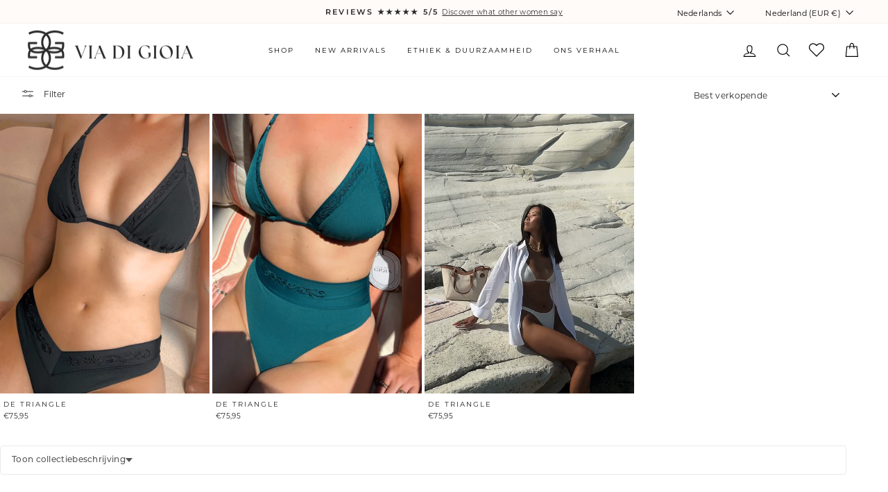

--- FILE ---
content_type: text/javascript
request_url: https://www.viadigioia.nl/cdn/shop/t/66/assets/datalayer.js?v=93451654530621382331763506036
body_size: 12280
content:
(function(){var t={7111:function(t2,e2,r2){var n=r2(6733),o=r2(9821),i=TypeError;t2.exports=function(t3){if(n(t3))return t3;throw i(o(t3)+" is not a function")}},1176:function(t2,e2,r2){var n=r2(5052),o=String,i=TypeError;t2.exports=function(t3){if(n(t3))return t3;throw i(o(t3)+" is not an object")}},9540:function(t2,e2,r2){var n=r2(905),o=r2(3231),i=r2(9646),c=function(t3){return function(e3,r3,c2){var a,u=n(e3),s=i(u),d=o(c2,s);if(t3&&r3!=r3){for(;s>d;)if((a=u[d++])!=a)return!0}else for(;s>d;d++)if((t3||d in u)&&u[d]===r3)return t3||d||0;return!t3&&-1}};t2.exports={includes:c(!0),indexOf:c(!1)}},6554:function(t2,e2,r2){"use strict";var n=r2(7400),o=r2(3718),i=TypeError,c=Object.getOwnPropertyDescriptor,a=n&&!function(){if(this!==void 0)return!0;try{Object.defineProperty([],"length",{writable:!1}).length=1}catch(t3){return t3 instanceof TypeError}}();t2.exports=a?function(t3,e3){if(o(t3)&&!c(t3,"length").writable)throw i("Cannot set read only .length");return t3.length=e3}:function(t3,e3){return t3.length=e3}},7079:function(t2,e2,r2){var n=r2(6529),o=n({}.toString),i=n("".slice);t2.exports=function(t3){return i(o(t3),8,-1)}},7081:function(t2,e2,r2){var n=r2(8270),o=r2(4826),i=r2(7933),c=r2(1787);t2.exports=function(t3,e3,r3){for(var a=o(e3),u=c.f,s=i.f,d=0;d<a.length;d++){var l=a[d];n(t3,l)||r3&&n(r3,l)||u(t3,l,s(e3,l))}}},5762:function(t2,e2,r2){var n=r2(7400),o=r2(1787),i=r2(5358);t2.exports=n?function(t3,e3,r3){return o.f(t3,e3,i(1,r3))}:function(t3,e3,r3){return t3[e3]=r3,t3}},5358:function(t2){t2.exports=function(t3,e2){return{enumerable:!(1&t3),configurable:!(2&t3),writable:!(4&t3),value:e2}}},4768:function(t2,e2,r2){var n=r2(6733),o=r2(1787),i=r2(6039),c=r2(8400);t2.exports=function(t3,e3,r3,a){a||(a={});var u=a.enumerable,s=a.name!==void 0?a.name:e3;if(n(r3)&&i(r3,s,a),a.global)u?t3[e3]=r3:c(e3,r3);else{try{a.unsafe?t3[e3]&&(u=!0):delete t3[e3]}catch{}u?t3[e3]=r3:o.f(t3,e3,{value:r3,enumerable:!1,configurable:!a.nonConfigurable,writable:!a.nonWritable})}return t3}},8400:function(t2,e2,r2){var n=r2(9859),o=Object.defineProperty;t2.exports=function(t3,e3){try{o(n,t3,{value:e3,configurable:!0,writable:!0})}catch{n[t3]=e3}return e3}},7400:function(t2,e2,r2){var n=r2(4229);t2.exports=!n(function(){return Object.defineProperty({},1,{get:function(){return 7}})[1]!=7})},3777:function(t2){var e2=typeof document=="object"&&document.all,r2=e2===void 0&&e2!==void 0;t2.exports={all:e2,IS_HTMLDDA:r2}},2635:function(t2,e2,r2){var n=r2(9859),o=r2(5052),i=n.document,c=o(i)&&o(i.createElement);t2.exports=function(t3){return c?i.createElement(t3):{}}},3064:function(t2){var e2=TypeError;t2.exports=function(t3){if(t3>9007199254740991)throw e2("Maximum allowed index exceeded");return t3}},598:function(t2,e2,r2){var n=r2(1333);t2.exports=n("navigator","userAgent")||""},6358:function(t2,e2,r2){var n,o,i=r2(9859),c=r2(598),a=i.process,u=i.Deno,s=a&&a.versions||u&&u.version,d=s&&s.v8;d&&(o=(n=d.split("."))[0]>0&&n[0]<4?1:+(n[0]+n[1])),!o&&c&&(!(n=c.match(/Edge\/(\d+)/))||n[1]>=74)&&(n=c.match(/Chrome\/(\d+)/))&&(o=+n[1]),t2.exports=o},3837:function(t2){t2.exports=["constructor","hasOwnProperty","isPrototypeOf","propertyIsEnumerable","toLocaleString","toString","valueOf"]},3103:function(t2,e2,r2){var n=r2(9859),o=r2(7933).f,i=r2(5762),c=r2(4768),a=r2(8400),u=r2(7081),s=r2(6541);t2.exports=function(t3,e3){var r3,d,l,m,p,f=t3.target,v=t3.global,y=t3.stat;if(r3=v?n:y?n[f]||a(f,{}):(n[f]||{}).prototype)for(d in e3){if(m=e3[d],l=t3.dontCallGetSet?(p=o(r3,d))&&p.value:r3[d],!s(v?d:f+(y?".":"#")+d,t3.forced)&&l!==void 0){if(typeof m==typeof l)continue;u(m,l)}(t3.sham||l&&l.sham)&&i(m,"sham",!0),c(r3,d,m,t3)}}},4229:function(t2){t2.exports=function(t3){try{return!!t3()}catch{return!0}}},7188:function(t2,e2,r2){var n=r2(4229);t2.exports=!n(function(){var t3=function(){}.bind();return typeof t3!="function"||t3.hasOwnProperty("prototype")})},266:function(t2,e2,r2){var n=r2(7188),o=Function.prototype.call;t2.exports=n?o.bind(o):function(){return o.apply(o,arguments)}},1805:function(t2,e2,r2){var n=r2(7400),o=r2(8270),i=Function.prototype,c=n&&Object.getOwnPropertyDescriptor,a=o(i,"name"),u=a&&function(){}.name==="something",s=a&&(!n||n&&c(i,"name").configurable);t2.exports={EXISTS:a,PROPER:u,CONFIGURABLE:s}},6529:function(t2,e2,r2){var n=r2(7188),o=Function.prototype,i=o.call,c=n&&o.bind.bind(i,i);t2.exports=function(t3){return n?c(t3):function(){return i.apply(t3,arguments)}}},5968:function(t2,e2,r2){var n=r2(7079),o=r2(6529);t2.exports=function(t3){if(n(t3)==="Function")return o(t3)}},1333:function(t2,e2,r2){var n=r2(9859),o=r2(6733),i=function(t3){return o(t3)?t3:void 0};t2.exports=function(t3,e3){return arguments.length<2?i(n[t3]):n[t3]&&n[t3][e3]}},5300:function(t2,e2,r2){var n=r2(7111),o=r2(9650);t2.exports=function(t3,e3){var r3=t3[e3];return o(r3)?void 0:n(r3)}},9859:function(t2,e2,r2){var n=function(t3){return t3&&t3.Math==Math&&t3};t2.exports=n(typeof globalThis=="object"&&globalThis)||n(typeof window=="object"&&window)||n(typeof self=="object"&&self)||n(typeof r2.g=="object"&&r2.g)||function(){return this}()||Function("return this")()},8270:function(t2,e2,r2){var n=r2(5968),o=r2(2991),i=n({}.hasOwnProperty);t2.exports=Object.hasOwn||function(t3,e3){return i(o(t3),e3)}},5977:function(t2){t2.exports={}},4394:function(t2,e2,r2){var n=r2(7400),o=r2(4229),i=r2(2635);t2.exports=!n&&!o(function(){return Object.defineProperty(i("div"),"a",{get:function(){return 7}}).a!=7})},9337:function(t2,e2,r2){var n=r2(5968),o=r2(4229),i=r2(7079),c=Object,a=n("".split);t2.exports=o(function(){return!c("z").propertyIsEnumerable(0)})?function(t3){return i(t3)=="String"?a(t3,""):c(t3)}:c},8511:function(t2,e2,r2){var n=r2(5968),o=r2(6733),i=r2(5353),c=n(Function.toString);o(i.inspectSource)||(i.inspectSource=function(t3){return c(t3)}),t2.exports=i.inspectSource},6407:function(t2,e2,r2){var n,o,i,c=r2(1180),a=r2(9859),u=r2(5052),s=r2(5762),d=r2(8270),l=r2(5353),m=r2(4399),p=r2(5977),f="Object already initialized",v=a.TypeError,y=a.WeakMap;if(c||l.state){var g=l.state||(l.state=new y);g.get=g.get,g.has=g.has,g.set=g.set,n=function(t3,e3){if(g.has(t3))throw v(f);return e3.facade=t3,g.set(t3,e3),e3},o=function(t3){return g.get(t3)||{}},i=function(t3){return g.has(t3)}}else{var h=m("state");p[h]=!0,n=function(t3,e3){if(d(t3,h))throw v(f);return e3.facade=t3,s(t3,h,e3),e3},o=function(t3){return d(t3,h)?t3[h]:{}},i=function(t3){return d(t3,h)}}t2.exports={set:n,get:o,has:i,enforce:function(t3){return i(t3)?o(t3):n(t3,{})},getterFor:function(t3){return function(e3){var r3;if(!u(e3)||(r3=o(e3)).type!==t3)throw v("Incompatible receiver, "+t3+" required");return r3}}}},3718:function(t2,e2,r2){var n=r2(7079);t2.exports=Array.isArray||function(t3){return n(t3)=="Array"}},6733:function(t2,e2,r2){var n=r2(3777),o=n.all;t2.exports=n.IS_HTMLDDA?function(t3){return typeof t3=="function"||t3===o}:function(t3){return typeof t3=="function"}},6541:function(t2,e2,r2){var n=r2(4229),o=r2(6733),i=/#|\.prototype\./,c=function(t3,e3){var r3=u[a(t3)];return r3==d||r3!=s&&(o(e3)?n(e3):!!e3)},a=c.normalize=function(t3){return String(t3).replace(i,".").toLowerCase()},u=c.data={},s=c.NATIVE="N",d=c.POLYFILL="P";t2.exports=c},9650:function(t2){t2.exports=function(t3){return t3==null}},5052:function(t2,e2,r2){var n=r2(6733),o=r2(3777),i=o.all;t2.exports=o.IS_HTMLDDA?function(t3){return typeof t3=="object"?t3!==null:n(t3)||t3===i}:function(t3){return typeof t3=="object"?t3!==null:n(t3)}},4231:function(t2){t2.exports=!1},9395:function(t2,e2,r2){var n=r2(1333),o=r2(6733),i=r2(1321),c=r2(6969),a=Object;t2.exports=c?function(t3){return typeof t3=="symbol"}:function(t3){var e3=n("Symbol");return o(e3)&&i(e3.prototype,a(t3))}},9646:function(t2,e2,r2){var n=r2(4237);t2.exports=function(t3){return n(t3.length)}},6039:function(t2,e2,r2){var n=r2(4229),o=r2(6733),i=r2(8270),c=r2(7400),a=r2(1805).CONFIGURABLE,u=r2(8511),s=r2(6407),d=s.enforce,l=s.get,m=Object.defineProperty,p=c&&!n(function(){return m(function(){},"length",{value:8}).length!==8}),f=String(String).split("String"),v=t2.exports=function(t3,e3,r3){String(e3).slice(0,7)==="Symbol("&&(e3="["+String(e3).replace(/^Symbol\(([^)]*)\)/,"$1")+"]"),r3&&r3.getter&&(e3="get "+e3),r3&&r3.setter&&(e3="set "+e3),(!i(t3,"name")||a&&t3.name!==e3)&&(c?m(t3,"name",{value:e3,configurable:!0}):t3.name=e3),p&&r3&&i(r3,"arity")&&t3.length!==r3.arity&&m(t3,"length",{value:r3.arity});try{r3&&i(r3,"constructor")&&r3.constructor?c&&m(t3,"prototype",{writable:!1}):t3.prototype&&(t3.prototype=void 0)}catch{}var n2=d(t3);return i(n2,"source")||(n2.source=f.join(typeof e3=="string"?e3:"")),t3};Function.prototype.toString=v(function(){return o(this)&&l(this).source||u(this)},"toString")},917:function(t2){var e2=Math.ceil,r2=Math.floor;t2.exports=Math.trunc||function(t3){var n=+t3;return(n>0?r2:e2)(n)}},1787:function(t2,e2,r2){var n=r2(7400),o=r2(4394),i=r2(7137),c=r2(1176),a=r2(9310),u=TypeError,s=Object.defineProperty,d=Object.getOwnPropertyDescriptor,l="enumerable",m="configurable",p="writable";e2.f=n?i?function(t3,e3,r3){if(c(t3),e3=a(e3),c(r3),typeof t3=="function"&&e3==="prototype"&&"value"in r3&&p in r3&&!r3.writable){var n2=d(t3,e3);n2&&n2.writable&&(t3[e3]=r3.value,r3={configurable:m in r3?r3.configurable:n2.configurable,enumerable:l in r3?r3.enumerable:n2.enumerable,writable:!1})}return s(t3,e3,r3)}:s:function(t3,e3,r3){if(c(t3),e3=a(e3),c(r3),o)try{return s(t3,e3,r3)}catch{}if("get"in r3||"set"in r3)throw u("Accessors not supported");return"value"in r3&&(t3[e3]=r3.value),t3}},7933:function(t2,e2,r2){var n=r2(7400),o=r2(266),i=r2(9195),c=r2(5358),a=r2(905),u=r2(9310),s=r2(8270),d=r2(4394),l=Object.getOwnPropertyDescriptor;e2.f=n?l:function(t3,e3){if(t3=a(t3),e3=u(e3),d)try{return l(t3,e3)}catch{}if(s(t3,e3))return c(!o(i.f,t3,e3),t3[e3])}},8151:function(t2,e2,r2){var n=r2(140),o=r2(3837).concat("length","prototype");e2.f=Object.getOwnPropertyNames||function(t3){return n(t3,o)}},894:function(t2,e2){e2.f=Object.getOwnPropertySymbols},1321:function(t2,e2,r2){var n=r2(5968);t2.exports=n({}.isPrototypeOf)},140:function(t2,e2,r2){var n=r2(5968),o=r2(8270),i=r2(905),c=r2(9540).indexOf,a=r2(5977),u=n([].push);t2.exports=function(t3,e3){var r3,n2=i(t3),s=0,d=[];for(r3 in n2)!o(a,r3)&&o(n2,r3)&&u(d,r3);for(;e3.length>s;)o(n2,r3=e3[s++])&&(~c(d,r3)||u(d,r3));return d}},9195:function(t2,e2){"use strict";var r2={}.propertyIsEnumerable,n=Object.getOwnPropertyDescriptor,o=n&&!r2.call({1:2},1);e2.f=o?function(t3){var e3=n(this,t3);return!!e3&&e3.enumerable}:r2},2914:function(t2,e2,r2){var n=r2(266),o=r2(6733),i=r2(5052),c=TypeError;t2.exports=function(t3,e3){var r3,a;if(e3==="string"&&o(r3=t3.toString)&&!i(a=n(r3,t3))||o(r3=t3.valueOf)&&!i(a=n(r3,t3))||e3!=="string"&&o(r3=t3.toString)&&!i(a=n(r3,t3)))return a;throw c("Can't convert object to primitive value")}},4826:function(t2,e2,r2){var n=r2(1333),o=r2(5968),i=r2(8151),c=r2(894),a=r2(1176),u=o([].concat);t2.exports=n("Reflect","ownKeys")||function(t3){var e3=i.f(a(t3)),r3=c.f;return r3?u(e3,r3(t3)):e3}},8885:function(t2,e2,r2){var n=r2(9650),o=TypeError;t2.exports=function(t3){if(n(t3))throw o("Can't call method on "+t3);return t3}},4399:function(t2,e2,r2){var n=r2(3036),o=r2(1441),i=n("keys");t2.exports=function(t3){return i[t3]||(i[t3]=o(t3))}},5353:function(t2,e2,r2){var n=r2(9859),o=r2(8400),i="__core-js_shared__",c=n[i]||o(i,{});t2.exports=c},3036:function(t2,e2,r2){var n=r2(4231),o=r2(5353);(t2.exports=function(t3,e3){return o[t3]||(o[t3]=e3!==void 0?e3:{})})("versions",[]).push({version:"3.25.5",mode:n?"pure":"global",copyright:" \xC2\xA9 2014-2022 Denis Pushkarev (zloirock.ru)",license:"https://github.com/zloirock/core-js/blob/v3.25.5/LICENSE",source:"https://github.com/zloirock/core-js"})},4860:function(t2,e2,r2){var n=r2(6358),o=r2(4229);t2.exports=!!Object.getOwnPropertySymbols&&!o(function(){var t3=Symbol();return!String(t3)||!(Object(t3)instanceof Symbol)||!Symbol.sham&&n&&n<41})},3231:function(t2,e2,r2){var n=r2(3329),o=Math.max,i=Math.min;t2.exports=function(t3,e3){var r3=n(t3);return r3<0?o(r3+e3,0):i(r3,e3)}},905:function(t2,e2,r2){var n=r2(9337),o=r2(8885);t2.exports=function(t3){return n(o(t3))}},3329:function(t2,e2,r2){var n=r2(917);t2.exports=function(t3){var e3=+t3;return e3!=e3||e3===0?0:n(e3)}},4237:function(t2,e2,r2){var n=r2(3329),o=Math.min;t2.exports=function(t3){return t3>0?o(n(t3),9007199254740991):0}},2991:function(t2,e2,r2){var n=r2(8885),o=Object;t2.exports=function(t3){return o(n(t3))}},2066:function(t2,e2,r2){var n=r2(266),o=r2(5052),i=r2(9395),c=r2(5300),a=r2(2914),u=r2(95),s=TypeError,d=u("toPrimitive");t2.exports=function(t3,e3){if(!o(t3)||i(t3))return t3;var r3,u2=c(t3,d);if(u2){if(e3===void 0&&(e3="default"),r3=n(u2,t3,e3),!o(r3)||i(r3))return r3;throw s("Can't convert object to primitive value")}return e3===void 0&&(e3="number"),a(t3,e3)}},9310:function(t2,e2,r2){var n=r2(2066),o=r2(9395);t2.exports=function(t3){var e3=n(t3,"string");return o(e3)?e3:e3+""}},9821:function(t2){var e2=String;t2.exports=function(t3){try{return e2(t3)}catch{return"Object"}}},1441:function(t2,e2,r2){var n=r2(5968),o=0,i=Math.random(),c=n(1 .toString);t2.exports=function(t3){return"Symbol("+(t3===void 0?"":t3)+")_"+c(++o+i,36)}},6969:function(t2,e2,r2){var n=r2(4860);t2.exports=n&&!Symbol.sham&&typeof Symbol.iterator=="symbol"},7137:function(t2,e2,r2){var n=r2(7400),o=r2(4229);t2.exports=n&&o(function(){return Object.defineProperty(function(){},"prototype",{value:42,writable:!1}).prototype!=42})},1180:function(t2,e2,r2){var n=r2(9859),o=r2(6733),i=n.WeakMap;t2.exports=o(i)&&/native code/.test(String(i))},95:function(t2,e2,r2){var n=r2(9859),o=r2(3036),i=r2(8270),c=r2(1441),a=r2(4860),u=r2(6969),s=o("wks"),d=n.Symbol,l=d&&d.for,m=u?d:d&&d.withoutSetter||c;t2.exports=function(t3){if(!i(s,t3)||!a&&typeof s[t3]!="string"){var e3="Symbol."+t3;a&&i(d,t3)?s[t3]=d[t3]:s[t3]=u&&l?l(e3):m(e3)}return s[t3]}},6728:function(t2,e2,r2){"use strict";var n=r2(3103),o=r2(2991),i=r2(9646),c=r2(6554),a=r2(3064),u=r2(4229)(function(){return[].push.call({length:4294967296},1)!==4294967297}),s=!function(){try{Object.defineProperty([],"length",{writable:!1}).push()}catch(t3){return t3 instanceof TypeError}}();n({target:"Array",proto:!0,arity:1,forced:u||s},{push:function(t3){var e3=o(this),r3=i(e3),n2=arguments.length;a(r3+n2);for(var u2=0;u2<n2;u2++)e3[r3]=arguments[u2],r3++;return c(e3,r3),r3}})},594:function(t2,e2,r2){var n=/^\s+|\s+$/g,o=/^[-+]0x[0-9a-f]+$/i,i=/^0b[01]+$/i,c=/^0o[0-7]+$/i,a=parseInt,u=typeof r2.g=="object"&&r2.g&&r2.g.Object===Object&&r2.g,s=typeof self=="object"&&self&&self.Object===Object&&self,d=u||s||Function("return this")(),l=Object.prototype.toString,m=Math.max,p=Math.min,f=function(){return d.Date.now()};function v(t3){var e3=typeof t3;return!!t3&&(e3=="object"||e3=="function")}function y(t3){if(typeof t3=="number")return t3;if(function(t4){return typeof t4=="symbol"||function(t5){return!!t5&&typeof t5=="object"}(t4)&&l.call(t4)=="[object Symbol]"}(t3))return NaN;if(v(t3)){var e3=typeof t3.valueOf=="function"?t3.valueOf():t3;t3=v(e3)?e3+"":e3}if(typeof t3!="string")return t3===0?t3:+t3;t3=t3.replace(n,"");var r3=i.test(t3);return r3||c.test(t3)?a(t3.slice(2),r3?2:8):o.test(t3)?NaN:+t3}t2.exports=function(t3,e3,r3){var n2,o2,i2,c2,a2,u2,s2=0,d2=!1,l2=!1,g=!0;if(typeof t3!="function")throw new TypeError("Expected a function");function h(e4){var r4=n2,i3=o2;return n2=o2=void 0,s2=e4,c2=t3.apply(i3,r4)}function _(t4){return s2=t4,a2=setTimeout(w,e3),d2?h(t4):c2}function b(t4){var r4=t4-u2;return u2===void 0||r4>=e3||r4<0||l2&&t4-s2>=i2}function w(){var t4=f();if(b(t4))return I(t4);a2=setTimeout(w,function(t5){var r4=e3-(t5-u2);return l2?p(r4,i2-(t5-s2)):r4}(t4))}function I(t4){return a2=void 0,g&&n2?h(t4):(n2=o2=void 0,c2)}function S(){var t4=f(),r4=b(t4);if(n2=arguments,o2=this,u2=t4,r4){if(a2===void 0)return _(u2);if(l2)return a2=setTimeout(w,e3),h(u2)}return a2===void 0&&(a2=setTimeout(w,e3)),c2}return e3=y(e3)||0,v(r3)&&(d2=!!r3.leading,i2=(l2="maxWait"in r3)?m(y(r3.maxWait)||0,e3):i2,g="trailing"in r3?!!r3.trailing:g),S.cancel=function(){a2!==void 0&&clearTimeout(a2),s2=0,n2=u2=o2=a2=void 0},S.flush=function(){return a2===void 0?c2:I(f())},S}}},e={};function r(n){var o=e[n];if(o!==void 0)return o.exports;var i=e[n]={exports:{}};return t[n](i,i.exports,r),i.exports}r.n=function(t2){var e2=t2&&t2.__esModule?function(){return t2.default}:function(){return t2};return r.d(e2,{a:e2}),e2},r.d=function(t2,e2){for(var n in e2)r.o(e2,n)&&!r.o(t2,n)&&Object.defineProperty(t2,n,{enumerable:!0,get:e2[n]})},r.g=function(){if(typeof globalThis=="object")return globalThis;try{return this||new Function("return this")()}catch{if(typeof window=="object")return window}}(),r.o=function(t2,e2){return Object.prototype.hasOwnProperty.call(t2,e2)},function(){var t2;r.g.importScripts&&(t2=r.g.location+"");var e2=r.g.document;if(!t2&&e2&&(e2.currentScript&&(t2=e2.currentScript.src),!t2)){var n=e2.getElementsByTagName("script");n.length&&(t2=n[n.length-1].src)}if(!t2)throw new Error("Automatic publicPath is not supported in this browser");t2=t2.replace(/#.*$/,"").replace(/\?.*$/,"").replace(/\/[^\/]+$/,"/"),r.p=t2}(),function(){"use strict";if(document.currentScript instanceof HTMLScriptElement){const t3=document.currentScript.src,e3=new URL(t3),n2=e3.origin,o2=e3.pathname.split("/").slice(0,-1).join("/").concat("/");r.p=`${n2}${o2}`}const t2=t3=>{console.error("Tagging Data Layer:",t3)},e2=e3=>(...r2)=>{try{e3(...r2)}catch(e4){t2(e4)}};function n(t3){for(var e3=1;e3<arguments.length;e3++){var r2=arguments[e3];for(var n2 in r2)t3[n2]=r2[n2]}return t3}var o=function t3(e3,r2){function o2(t4,o3,i2){if(typeof document<"u"){typeof(i2=n({},r2,i2)).expires=="number"&&(i2.expires=new Date(Date.now()+864e5*i2.expires)),i2.expires&&(i2.expires=i2.expires.toUTCString()),t4=encodeURIComponent(t4).replace(/%(2[346B]|5E|60|7C)/g,decodeURIComponent).replace(/[()]/g,escape);var c2="";for(var a2 in i2)i2[a2]&&(c2+="; "+a2,i2[a2]!==!0&&(c2+="="+i2[a2].split(";")[0]));return document.cookie=t4+"="+e3.write(o3,t4)+c2}}return Object.create({set:o2,get:function(t4){if(typeof document<"u"&&(!arguments.length||t4)){for(var r3=document.cookie?document.cookie.split("; "):[],n2={},o3=0;o3<r3.length;o3++){var i2=r3[o3].split("="),c2=i2.slice(1).join("=");try{var a2=decodeURIComponent(i2[0]);if(n2[a2]=e3.read(c2,a2),t4===a2)break}catch{}}return t4?n2[t4]:n2}},remove:function(t4,e4){o2(t4,"",n({},e4,{expires:-1}))},withAttributes:function(e4){return t3(this.converter,n({},this.attributes,e4))},withConverter:function(e4){return t3(n({},this.converter,e4),this.attributes)}},{attributes:{value:Object.freeze(r2)},converter:{value:Object.freeze(e3)}})}({read:function(t3){return t3[0]==='"'&&(t3=t3.slice(1,-1)),t3.replace(/(%[\dA-F]{2})+/gi,decodeURIComponent)},write:function(t3){return encodeURIComponent(t3).replace(/%(2[346BF]|3[AC-F]|40|5[BDE]|60|7[BCD])/g,decodeURIComponent)}},{path:"/"}),i=o,c=r(594),a=r.n(c);const u="___TAGGING_GTM_SUITE--",s={userId:`${u}userId`,sessionId:`${u}sessionId`,sessionCount:`${u}sessionCount`,lastCollectionPathname:`${u}lastCollectionPathname`,lastDlPushTimestamp:`${u}lastDlPushTimestamp`,userOnSignupPath:`${u}userOnSignupPath`,userLoggedIn:`${u}userLoggedIn`,cart:`${u}cart`,cookies:`${u}cookies`,params:`${u}params`},d="_sld_",l="_sld_visitor_info",m="_fbc",p="_fbp",f="_ga",v="_ga_",y="_gaexp",g="_gid",h="__utma",_="crto_is_user_optout",b="crto_mapped_user_id",w="ttclid",I="_scid",S="utm_source",C="utm_medium",O="utm_campaign",x="utm_content",j="utm_term",E="gclid",P="gclsrc",T="fbclid",k="ttclid",A="irclickid",R="sscid",q="vlmcid",D="gadid",F="fbadid",L="ttadid",N="scadid",$="padid",U="referrer",M="user_id",V="session_id",z="session_count",J="consent",B=t3=>t3!==null,G=(t3,e3)=>t3.includes(e3);var H={randomUUID:typeof crypto<"u"&&crypto.randomUUID&&crypto.randomUUID.bind(crypto)};let W;const X=new Uint8Array(16);function K(){if(!W&&(W=typeof crypto<"u"&&crypto.getRandomValues&&crypto.getRandomValues.bind(crypto),!W))throw new Error("crypto.getRandomValues() not supported. See https://github.com/uuidjs/uuid#getrandomvalues-not-supported");return W(X)}const Y=[];for(let t3=0;t3<256;++t3)Y.push((t3+256).toString(16).slice(1));function Q(t3,e3=0){return(Y[t3[e3+0]]+Y[t3[e3+1]]+Y[t3[e3+2]]+Y[t3[e3+3]]+"-"+Y[t3[e3+4]]+Y[t3[e3+5]]+"-"+Y[t3[e3+6]]+Y[t3[e3+7]]+"-"+Y[t3[e3+8]]+Y[t3[e3+9]]+"-"+Y[t3[e3+10]]+Y[t3[e3+11]]+Y[t3[e3+12]]+Y[t3[e3+13]]+Y[t3[e3+14]]+Y[t3[e3+15]]).toLowerCase()}var Z=function(t3,e3,r2){if(H.randomUUID&&!e3&&!t3)return H.randomUUID();const n2=(t3=t3||{}).random||(t3.rng||K)();if(n2[6]=15&n2[6]|64,n2[8]=63&n2[8]|128,e3){r2=r2||0;for(let t4=0;t4<16;++t4)e3[r2+t4]=n2[t4];return e3}return Q(n2)};const tt=()=>Z(),et=t3=>{try{switch(t3.action){case"GET":return localStorage.getItem(s[t3.key]);case"SET":return localStorage.setItem(s[t3.key],t3.value);case"REMOVE":return localStorage.removeItem(s[t3.key])}}catch(t4){throw console.error("Tagging Data Layer: There was a problem accessing `localStorage`, and we need this access for our data layer to function. This is likely because you are in private/incognito mode, as this usually prevents `localStorage` access."),t4}},rt=t3=>et({action:"GET",key:t3}),nt=(t3,e3)=>et({action:"SET",key:t3,value:e3}),ot=t3=>et({action:"REMOVE",key:t3}),it=()=>{const t3=rt("sessionCount");return t3===null?(ct("1"),"1"):t3},ct=t3=>{try{nt("sessionCount",t3)}catch{return}},at=()=>String(Math.floor(Date.now()/1e3)),ut=t3=>{try{nt("lastDlPushTimestamp",t3)}catch{return}},st=()=>{const t3=rt("sessionId");if(t3===null){const t4=at();return dt(t4),t4}if(e3=(()=>{const t4=rt("lastDlPushTimestamp");if(t4===null){const t5=at();return ut(t5),t5}return t4})(),Number(e3)+1800<=Math.floor(Date.now()/1e3)){const t4=at();return dt(t4),ct(String(Number(it())+1)),t4}return t3;var e3},dt=t3=>{try{nt("sessionId",t3)}catch{return}},lt=()=>{const t3=rt("userId");if(t3===null){const t4=i.get("_shopify_y")??tt();return mt(t4),t4}return t3},mt=t3=>{try{nt("userId",t3)}catch{return}},pt=()=>{try{return rt("lastCollectionPathname")??""}catch{return""}},ft=t3=>{try{nt("lastCollectionPathname",t3)}catch{return}},vt=t3=>{t3?nt("userOnSignupPath","true"):ot("userOnSignupPath")},yt=()=>!!rt("userLoggedIn"),gt=t3=>{t3?nt("userLoggedIn","true"):ot("userLoggedIn")},ht=()=>{const t3=rt("cart");return t3===null?[]:JSON.parse(t3).map(({image:t4,...e3})=>({...e3,image:typeof t4=="string"||t4===null?t4:t4.url}))},_t=t3=>{nt("cart",JSON.stringify(t3))},bt=()=>{const t3=rt("cookies");return t3!==null?JSON.parse(t3):{}},wt=()=>{const t3=rt("params");return t3!==null?JSON.parse(t3):{}},It=t3=>{if(!t3)return null;const e3=async t4=>{const r2=window.google_tag_data?.ics?.entries;return r2!==void 0&&Object.keys(r2).length>0?r2:t4>10?null:(await(n2=2**t4*10,new Promise(t5=>setTimeout(t5,n2))),e3(t4+1));var n2};return e3(1)},St=t3=>t3.split(".").slice(0,4).join("."),Ct=t3=>Object.fromEntries(Object.entries(t3).map(([t4,e3])=>{const r2=t4.includes(v)&&e3&&e3.split(".").length>=4;return[t4,r2?St(e3):e3]})),Ot=[m,p,f,y,g,w,_,b,h,I],xt=t3=>{const e3=Ct(i.get()),r2=(t4=>{const e4=Object.keys(t4).filter(t5=>t5.includes(v));return[...Ot,...e4]})(e3),n2=Ct(bt()),o2=Ct(((t4,e4)=>Object.fromEntries(Object.entries(e4).filter(([e5])=>t4.includes(e5.replace(d,""))).map(([t5,e5])=>[t5.replace(d,""),e5])))(r2,t3.attributes??{})),c2=r2.map(t4=>{const r3=e3[t4],i2=n2[t4],c3=o2[t4];return r3!==i2?[t4,r3]:i2!==c3?[t4,i2]:null}).filter(B);var a2;return a2={...n2,...Object.fromEntries(c2)},nt("cookies",JSON.stringify(a2)),Object.fromEntries(c2.map(([t4,e4])=>[`${d}${t4}`,e4]))},jt=[S,C,O,x,j,E],Et=[P,T,k,A,R,q,D,F,L,N,$],Pt=[U,M,V,z,J],Tt=[...jt,...Et,...Pt],kt=()=>{if(document.referrer!==""){const t3=new URL(document.referrer);return t3.hostname===location.hostname||t3.hostname.includes("myshopify.com")?{}:{referrer:document.referrer}}return{}},At=t3=>({consent:Object.fromEntries(Object.entries(t3).map(([t4,e3])=>[t4,e3.update??e3.initial]))}),Rt=()=>{const t3=new URLSearchParams(location.search),e3=[...jt,...Et].filter(e4=>t3.has(e4)).map(e4=>[e4,t3.get(e4)]);return Object.fromEntries(e3)},qt=({stale:t3,updated:e3})=>{const r2=t3.filter(([t4])=>G(jt,t4)),n2=Object.fromEntries(r2),o2=e3.some(([t4])=>G(jt,t4)),i2=e3.some(([t4,e4])=>t4==="referrer"&&n2[t4]!==e4);return Object.fromEntries(o2?[...t3.filter(([t4])=>!G(jt,t4)),...e3].filter(([t4])=>t4!=="referrer"):i2?[...t3,...e3].filter(([t4])=>!G(jt,t4)):[...t3,...e3])},Dt=(t3,e3)=>{const r2=(t4=>{const e4=Object.entries(t4),r3=l,n3=e4.find(([t5])=>t5===r3);if(!n3)return{};try{const t5=n3[1].replaceAll("&quot;",'"');return JSON.parse(t5)}catch{return{}}})(t3.attributes??{}),n2=qt({stale:Object.entries(wt()),updated:Object.entries({...Rt(),...kt(),user_id:lt(),session_id:st(),session_count:it(),...e3?At(e3):{}})}),o2=([t4])=>G(Tt,t4),i2=qt({stale:Object.entries(r2).filter(o2),updated:Object.entries(n2).filter(o2)});var c2;return c2=i2,nt("params",JSON.stringify(c2)),Object.entries(i2).some(([t4,e4])=>{return n3=e4,o3=r2[t4]??null,JSON.stringify(n3)!==JSON.stringify(o3);var n3,o3})?{[l]:JSON.stringify(i2)}:{}},Ft=async(t3,e3=!0,r2=!1)=>{const n2=r3=>{const n3={...xt(t3),...Dt(t3,r3)};e3&&t3.items.length>0&&Object.entries(n3).length>0&&(async t4=>{await fetch("/cart/update.js",{method:"POST",headers:{"Content-Type":"application/json"},body:JSON.stringify({attributes:t4})})})(n3)},o2=await It(r2);if(n2(o2),o2){const t4=a()(()=>n2(o2),200);Object.keys(o2).forEach(e4=>{o2[e4]=new Proxy(o2[e4],{set(e5,r3,n3,o3){return r3==="update"&&t4(),Reflect.set(e5,r3,n3,o3)}})})}};r(6728);const Lt=t3=>{window.dataLayer||(window.dataLayer=[]);const e3={...t3,event_time:new Date().toISOString(),marketing:{...bt(),...wt(),...t3.marketing}};window.dataLayer.push(e3),ut(at())},Nt=t3=>({event:"sld_add_to_cart",event_id:t3.eventId,ecommerce:{currencyCode:t3.currencyCode,add:{actionField:{list:t3.item.list},products:[{id:t3.item.id,name:t3.item.name,brand:t3.item.brand,category:t3.item.category,variant:t3.item.variant,price:t3.item.price,quantity:t3.item.quantity,list:t3.item.list,product_id:t3.item.productId,variant_id:t3.item.variantId,...t3.item.compareAtPrice?{compare_at_price:t3.item.compareAtPrice}:{},image:t3.item.image}]}}}),$t=t3=>({event:"sld_remove_from_cart",event_id:t3.eventId,ecommerce:{currencyCode:t3.currencyCode,remove:{actionField:{list:t3.item.list},products:[{id:t3.item.id,name:t3.item.name,brand:t3.item.brand,category:t3.item.category,variant:t3.item.variant,price:t3.item.price,quantity:t3.item.quantity,list:t3.item.list,product_id:t3.item.productId,variant_id:t3.item.variantId,image:t3.item.image}]}}}),Ut=t3=>{const e3=t3.items,r2=ht(),n2=pt(),o2=e3.filter(t4=>!r2.some(e4=>e4.variantId===t4.variantId)),i2=r2.filter(t4=>!e3.some(e4=>e4.variantId===t4.variantId)),c2=r2.map(t4=>{const r3=e3.find(e4=>e4.variantId===t4.variantId);if(!r3)return null;const n3=Number(r3.quantity),o3=Number(t4.quantity);if(n3===o3)return null;if(n3>o3){const e4=String(n3-o3);return["INCREASED",{...t4,quantity:e4}]}{const e4=String(o3-n3);return["DECREASED",{...t4,quantity:e4}]}}).filter(B),a2=c2.filter(([t4,e4])=>t4==="INCREASED").map(([t4,e4])=>e4),u2=c2.filter(([t4,e4])=>t4==="DECREASED").map(([t4,e4])=>e4);[...o2,...a2].forEach(e4=>{Lt(Nt({eventId:tt(),currencyCode:t3.currencyCode,item:{list:n2,...e4}}))}),[...i2,...u2].forEach(e4=>{Lt($t({eventId:tt(),currencyCode:t3.currencyCode,item:e4}))});const s2=[...r2.map(t4=>{const r3=e3.find(e4=>e4.variantId===t4.variantId);return r3?{...t4,quantity:r3.quantity}:null}).filter(B),...o2.map(t4=>({...t4,list:n2}))];_t(s2),(o2.length>0||i2.length>0||c2.length>0)&&Lt({ecommerce:{cart_contents:{products:s2.map(t4=>({id:t4.id,name:t4.name,brand:t4.brand,category:t4.category,variant:t4.variant,price:t4.price,quantity:t4.quantity,list:t4.list,product_id:t4.productId,variant_id:t4.variantId,compare_at_price:t4.compareAtPrice,image:t4.image}))}}})},Mt=t3=>{switch(t3){case"contact_information":return"1";case"shipping_method":return"2";case"payment_method":return"3"}},Vt=()=>{const t3=document.querySelectorAll('a[href*="/products/"]');return Array.from(t3).map(t4=>{const e3=new URL(t4.href,location.origin);return decodeURIComponent(e3.pathname).split("/").reverse()[0]})},zt=window.fetch,Jt=async(t3,e3)=>{const r2=await zt("/cart.js"),n2=await r2.json();Ut({currencyCode:n2.currency,items:n2.items.map((t4,e4)=>({id:t4.sku??String(t4.id),name:t4.product_title,brand:t4.vendor,category:t4.product_type,variant:t4.variant_title,position:e4,price:String(.01*t4.price),quantity:String(t4.quantity),productId:String(t4.product_id),variantId:String(t4.id),image:t4.featured_image?.url??null}))}),Ft({attributes:n2.attributes,items:ht()},t3,e3)},Bt=({method:t3,url:e3})=>{const r2=t3.toUpperCase()==="POST",n2=e3.toString().includes("/cart/add")||e3.toString().includes("/cart/update")||e3.toString().includes("/cart/change")||e3.toString().includes("/cart/clear");return r2&&n2},Gt=(e3,r2)=>{window.fetch=async(...n2)=>{const o2=await zt(...n2);return(async(t3,e4,r3)=>{const[n3,o3]=t3,i2=o3?.method??(n3 instanceof Request?n3.method:"GET"),c2=n3 instanceof Request?n3.url:n3 instanceof URL?n3.toString():n3;Bt({method:i2,url:c2})&&await Jt(e4,r3)})(n2,e3,r2).catch(t2),o2}},Ht=(e3,r2)=>{const n2=window.XMLHttpRequest.prototype.open;window.XMLHttpRequest.prototype.open=function(...o2){const[i2,c2]=o2;return this.addEventListener("readystatechange",()=>{this.readyState===this.DONE&&(async({method:t3,url:e4},r3,n3)=>{Bt({method:t3,url:e4})&&await Jt(r3,n3)})({method:i2,url:c2},e3,r2).catch(t2)}),n2.apply(this,o2)}},Wt={cartAttributesReconcile:Ft,cartItemsReconcile:Ut,cartView:t3=>{Lt((t4=>({event:"sld_view_cart",event_id:t4.eventId,cart_total:t4.cartTotal,ecommerce:{currencyCode:t4.currencyCode,actionField:{list:"Shopping Cart"},impressions:t4.items.map(t5=>({id:t5.id,name:t5.name,brand:t5.brand,category:t5.category,variant:t5.variant,price:t5.price,position:t5.position,product_id:t5.productId,variant_id:t5.variantId,quantity:t5.quantity}))}}))({...t3,eventId:tt()}))},checkoutComplete:t3=>{if(window.Shopify?.Checkout?.page?.includes("thank_you")){const e4=ht();Lt((t4=>{const e5=lt();return t4.customer?{event_id:t4.eventId,user_properties:{visitor_type:"logged_in",customer_id:t4.customer.id,customer_email:t4.customer.email,customer_first_name:t4.customer.firstName,customer_last_name:t4.customer.lastName,customer_phone:t4.customer.phone,customer_city:t4.customer.city,customer_zip:t4.customer.zip,customer_address_1:t4.customer.address1,customer_address_2:t4.customer.address2,customer_country:t4.customer.country,customer_province:t4.customer.province,customer_province_code:t4.customer.provinceCode,customer_order_count:t4.customer.orderCount,customer_total_spent:t4.customer.totalSpent,customer_tags:t4.customer.tags,user_consent:"no",user_id:e5}}:{event_id:t4.eventId,user_properties:{visitor_type:"guest",user_consent:"yes",user_id:e5}}})({eventId:tt(),customer:t3.customer})),Lt((t4=>({event:"sld_purchase",event_id:t4.eventId,ecommerce:{currencyCode:t4.currencyCode,purchase:{actionField:{id:t4.actionField.id,...t4.actionField.order_name?{order_name:t4.actionField.order_name}:{},revenue:t4.actionField.revenue,tax:t4.actionField.tax,shipping:t4.actionField.shipping,affiliation:t4.actionField.affiliation,...t4.actionField.coupon?{coupon:t4.actionField.coupon}:{},sub_total:t4.actionField.subTotal,product_sub_total:t4.actionField.productSubTotal,discount_amount:t4.actionField.discountAmount},products:t4.items.map((t5,e5)=>({id:t5.id,name:t5.name,brand:t5.brand,category:t5.category,variant:t5.variant,price:t5.price,quantity:t5.quantity,list:t5.list,position:String(e5+1),product_id:t5.productId,variant_id:t5.variantId,image:t5.image}))}},marketing:{landing_site:t4.landingSite}}))({eventId:tt(),currencyCode:t3.currencyCode,actionField:t3.actionField,items:t3.items.map(t4=>({...t4,list:e4.find(e5=>e5.variantId===t4.variantId)?.list??""})),landingSite:t3.landingSite})),_t([]),Lt({ecommerce:{cart_contents:{products:[]}}})}},checkoutStep:t3=>{const e3=window.Shopify?.Checkout?.step,r2=window.Shopify?.Checkout?.token;if((e3==="contact_information"||e3==="shipping_method"||e3==="payment_method")&&r2){const n2=ht();Lt((t4=>{const e4=(t5=>{switch(t5){case"contact_information":return"sld_begin_checkout";case"shipping_method":return"sld_add_shipping_info";case"payment_method":return"sld_add_payment_info"}})(t4.step);return{event:e4,event_id:`${e4}_${t4.token}`,ecommerce:{currencyCode:t4.currencyCode,checkout:{actionField:{step:Mt(t4.step)},products:t4.items.map(t5=>({id:t5.id,name:t5.name,brand:t5.brand,category:t5.category,variant:t5.variant,price:t5.price,quantity:t5.quantity,list:t5.list,product_id:t5.productId,variant_id:t5.variantId,image:t5.image}))}}}})({token:r2,step:e3,currencyCode:t3.currencyCode,items:t3.items.map(t4=>{const e4=n2.find(e5=>e5.variantId===t4.variantId);return{...t4,list:e4?.list??""}})}))}},collectionView:t3=>{const e3=Vt(),r2=decodeURIComponent(location.pathname),n2=Array.from(new Map(t3.items.map(t4=>[t4.productId,t4])).values()).filter(t4=>e3.includes(t4.handle)),o2=n2.length/t3.items.length*100<10;ft(r2),Lt((t4=>({event:"sld_view_item_list",event_id:t4.eventId,ecommerce:{currencyCode:t4.currencyCode,impressions:t4.items.map(e4=>({id:e4.id,name:e4.name,brand:e4.brand,category:e4.category,price:e4.price,position:e4.position,list:t4.collectionPathname,product_id:e4.productId,variant_id:e4.variantId}))}}))({eventId:tt(),collectionPathname:r2,currencyCode:t3.currencyCode,items:o2?t3.items:n2}))},productAddToCartAjax:(t3=!0,e3=!1)=>{Gt(t3,e3),Ht(t3,e3)},productAddToCartForm:(t3,e3=!0,r2=!1)=>{const n2=n3=>{const o2=ht(),i2=(e4=>{const r3=e4.querySelector('select[name="id"]'),n4=e4.querySelector('input[name="quantity"]');return{...r3?t3.items.find(t4=>t4.variantId===r3.value)??t3.defaultVariant??t3.items[0]:t3.defaultVariant??t3.items[0],quantity:n4?.value??"1"}})(n3),c2=pt();Lt(Nt({eventId:tt(),currencyCode:t3.currencyCode,item:{...i2,list:c2}}));const a2=[...o2.filter(t4=>t4.variantId!==i2.variantId),{...i2,list:c2}];_t(a2),Lt({ecommerce:{cart_contents:{products:a2.map(t4=>({id:t4.id,name:t4.name,brand:t4.brand,category:t4.category,variant:t4.variant,price:t4.price,quantity:t4.quantity,list:t4.list,product_id:t4.productId,variant_id:t4.variantId,compare_at_price:t4.compareAtPrice,image:t4.image}))}}}),Ft({attributes:t3.attributes,items:a2},e3,r2)};(()=>{const t4=document.querySelectorAll('form[action^="/cart/add"]'),e4=Array.from(t4),r3=e4.filter(t5=>t5.querySelectorAll('[id="name"]').length>0);return r3.length>0?r3:e4})().forEach(t4=>{const e4=t4.querySelectorAll('[name="add"]'),r3=()=>n2(t4);e4.length>0?e4.forEach(t5=>t5.addEventListener("click",r3)):t4.addEventListener("submit",r3)})},productRemoveFromCart:t3=>{let e3=[];const r2=()=>{const r3=Array.from(document.querySelectorAll('a[href*="quantity=0"]'));e3.forEach(([t4,e4])=>{t4.removeEventListener("click",e4)}),e3=r3.map(e4=>[e4,()=>(e5=>{const r4=e5.searchParams.get("line");if(r4){const e6=Number(r4)-1,n3=t3.items.find(t4=>t4.position===e6);if(n3){const e7=ht(),r5=e7.find(t4=>t4.variantId===n3.variantId);Lt($t({eventId:tt(),currencyCode:t3.currencyCode,item:{...n3,list:r5?.list??""}}));const o2=e7.filter(t4=>t4.variantId!==n3.variantId);_t(o2),Lt({ecommerce:{cart_contents:{products:o2.map(t4=>({id:t4.id,name:t4.name,brand:t4.brand,category:t4.category,variant:t4.variant,price:t4.price,quantity:t4.quantity,list:t4.list,product_id:t4.productId,variant_id:t4.variantId,compare_at_price:t4.compareAtPrice,image:t4.image}))}}})}}})(new URL(e4.href,location.origin))]),e3.forEach(([t4,e4])=>{t4.addEventListener("click",e4)})};r2();const n2=document.querySelector('form[action="/cart"]');n2&&new MutationObserver(r2).observe(n2,{subtree:!0,childList:!0})},productSelect:t3=>{document.querySelectorAll('a[href*="/products/"]').forEach(e3=>{e3.addEventListener("click",()=>{const r2=new URL(e3.href,location.origin),n2=decodeURIComponent(r2.pathname).split("/").reverse()[0],o2=t3.items.filter(t4=>t4.handle===n2);if(o2.length>0){const e4=r2.searchParams.get("variant"),n3=o2.find(t4=>t4.variantId===e4)??o2[0];Lt((t4=>({event:"sld_select_item",event_id:t4.eventId,ecommerce:{currencyCode:t4.currencyCode,click:{actionField:{list:t4.collectionPathname},products:[{id:t4.item.id,name:t4.item.name,brand:t4.item.brand,category:t4.item.category,price:t4.item.price,position:t4.item.position,list:t4.collectionPathname,product_id:t4.item.productId,variant_id:t4.item.variantId}]}}}))({eventId:tt(),collectionPathname:decodeURIComponent(location.pathname),currencyCode:t3.currencyCode,item:n3}))}})})},productView:t3=>{let e3=null;setInterval(()=>{const r2=(()=>{const e4=document.querySelector('form[action^="/cart/add"] select[name="id"]');if(e4){const r3=e4.value;return t3.items.find(t4=>t4.variantId===r3)??t3.defaultVariant??t3.items[0]}return t3.defaultVariant??t3.items[0]})();r2.variantId!==e3&&(e3=r2.variantId,Lt((t4=>({event:"sld_view_item",event_id:t4.eventId,ecommerce:{currencyCode:t4.currencyCode,detail:{actionField:{list:t4.item.list},products:[{id:t4.item.id,name:t4.item.name,brand:t4.item.brand,category:t4.item.category,variant:t4.item.variant,price:t4.item.price,list:t4.item.list,product_id:t4.item.productId,variant_id:t4.item.variantId,compare_at_price:t4.item.compareAtPrice,image:t4.item.image,inventory:t4.item.inventory}]}}}))({eventId:tt(),currencyCode:t3.currencyCode,item:{...r2,list:pt()}})))},500)},searchResultsView:t3=>{const e3=Vt(),r2=decodeURIComponent(location.pathname),n2=Array.from(new Map(t3.items.map(t4=>[t4.productId,t4])).values()).filter(t4=>e3.includes(t4.handle));ft(r2),Lt((t4=>({event:"sld_view_search_results",event_id:t4.eventId,ecommerce:{currencyCode:t4.currencyCode,actionField:{list:"search results"},impressions:t4.items.map(e4=>({id:e4.id,name:e4.name,brand:e4.brand,category:e4.category,price:e4.price,position:e4.position,list:t4.collectionPathname,product_id:e4.productId,variant_id:e4.variantId}))}}))({eventId:tt(),collectionPathname:r2,currencyCode:t3.currencyCode,items:n2}))},storeOrderNotesOffsite:t3=>{const e3=Object.entries(bt()).filter(t4=>t4[1]!==void 0).map(([t4,e4])=>({name:`${d}${t4}`,value:e4})),r2={name:l,value:JSON.stringify(wt())};Lt({_tagging_internal:"checkoutId"in t3?{orderNotes:{checkoutId:t3.checkoutId,noteAttributes:[...e3,r2]}}:{orderNotesV2:{event_name:"sld_begin_checkout",event:{context:{document_location:document.location.toString(),document_title:document.title,referrer:document.referrer},event_data:t3,event_time:new Date().toISOString(),note_attributes:[...e3,r2]}}}})},user:t3=>{const e3=new URL(location.href),r2=window.Shopify?.customerPrivacy?.getTrackingConsent()??"",n2=lt(),o2=st(),i2=it(),c2=ht();t3.customer?(rt("userOnSignupPath")&&e3.pathname==="/"&&Lt((t4=>{const e4=lt(),r3=st(),n3=it();return{event:"sld_sign_up",event_id:t4.eventId,user_properties:{visitor_type:"logged_in",customer_id:t4.customer.id,customer_email:t4.customer.email,customer_order_count:t4.customer.orderCount,customer_total_spent:t4.customer.totalSpent,user_consent:t4.userConsent,user_id:e4,session_id:r3,session_count:n3}}})({eventId:tt(),customer:t3.customer,userConsent:r2})),vt(!1),yt()||(gt(!0),Lt((t4=>{const e4=lt(),r3=st(),n3=it();return{event:"sld_login",event_id:t4.eventId,user_properties:{visitor_type:"logged_in",customer_id:t4.customer.id,customer_email:t4.customer.email,customer_order_count:t4.customer.orderCount,customer_total_spent:t4.customer.totalSpent,user_id:e4,session_id:r3,session_count:n3}}})({eventId:tt(),customer:t3.customer}))),Lt((t4=>({event:"sld_user_data",event_id:t4.eventId,cart_total:t4.cartTotal,device:{screen_resolution:`${window.screen.width}x${window.screen.height}`,viewport_size:`${document.body.clientWidth}x${document.body.clientHeight}`,encoding:document.characterSet,language:navigator.language,colors:`${screen.colorDepth}-bit`},page:{title:document.title},user_properties:{visitor_type:"logged_in",customer_id:t4.customer.id,customer_email:t4.customer.email,customer_first_name:t4.customer.firstName,customer_last_name:t4.customer.lastName,customer_phone:t4.customer.phone,customer_city:t4.customer.city,customer_zip:t4.customer.zip,customer_address_1:t4.customer.address1,customer_address_2:t4.customer.address2,customer_country:t4.customer.country,customer_province:t4.customer.province,customer_province_code:t4.customer.provinceCode,customer_order_count:t4.customer.orderCount,customer_total_spent:t4.customer.totalSpent,customer_tags:t4.customer.tags,user_consent:t4.userConsent,user_id:t4.userId,session_id:t4.sessionId,session_count:t4.sessionCount},ecommerce:{currencyCode:t4.currencyCode,cart_contents:{products:t4.cart.map(t5=>({id:t5.id,name:t5.name,brand:t5.brand,category:t5.category,variant:t5.variant,price:t5.price,quantity:t5.quantity,list:t5.list,product_id:t5.productId,variant_id:t5.variantId,compare_at_price:t5.compareAtPrice,image:t5.image}))}}}))({eventId:tt(),cartTotal:t3.cartTotal,currencyCode:t3.currencyCode,customer:t3.customer,userConsent:r2,userId:n2,sessionId:o2,sessionCount:i2,cart:c2}))):(yt()&&gt(!1),Lt((t4=>({event:"sld_user_data",event_id:t4.eventId,cart_total:t4.cartTotal,device:{screen_resolution:`${window.screen.width}x${window.screen.height}`,viewport_size:`${document.body.clientWidth}x${document.body.clientHeight}`,encoding:document.characterSet,language:navigator.language,colors:`${screen.colorDepth}-bit`},page:{title:document.title},user_properties:{visitor_type:"guest",user_consent:t4.userConsent,user_id:t4.userId,session_id:t4.sessionId,session_count:t4.sessionCount},ecommerce:{currencyCode:t4.currencyCode,cart_contents:{products:t4.cart.map(t5=>({id:t5.id,name:t5.name,brand:t5.brand,category:t5.category,variant:t5.variant,price:t5.price,quantity:t5.quantity,list:t5.list,product_id:t5.productId,variant_id:t5.variantId,compare_at_price:t5.compareAtPrice,image:t5.image}))}}}))({eventId:tt(),cartTotal:t3.cartTotal,currencyCode:t3.currencyCode,userConsent:r2,userId:n2,sessionId:o2,sessionCount:i2,cart:c2})),e3.pathname==="/account/register"?vt(!0):e3.pathname!=="/challenge"&&vt(!1))}},Xt={pushToDataLayer:Lt},Kt={handlers:{cartAttributesReconcile:(Yt=Wt.cartAttributesReconcile,async(...e3)=>{try{await Yt(...e3)}catch(e4){t2(e4)}}),cartItemsReconcile:e2(Wt.cartItemsReconcile),cartView:e2(Wt.cartView),checkoutComplete:e2(Wt.checkoutComplete),checkoutStep:e2(Wt.checkoutStep),collectionView:e2(Wt.collectionView),productAddToCartAjax:e2(Wt.productAddToCartAjax),productAddToCartForm:e2(Wt.productAddToCartForm),productRemoveFromCart:e2(Wt.productRemoveFromCart),productSelect:e2(Wt.productSelect),productView:e2(Wt.productView),searchResultsView:e2(Wt.searchResultsView),storeOrderNotesOffsite:e2(Wt.storeOrderNotesOffsite),user:e2(Wt.user)},utils:{pushToDataLayer:e2(Xt.pushToDataLayer)}};var Yt;window.TaggingGtmSuite=Kt}()})();
//# sourceMappingURL=/cdn/shop/t/66/assets/datalayer.js.map?v=93451654530621382331763506036
